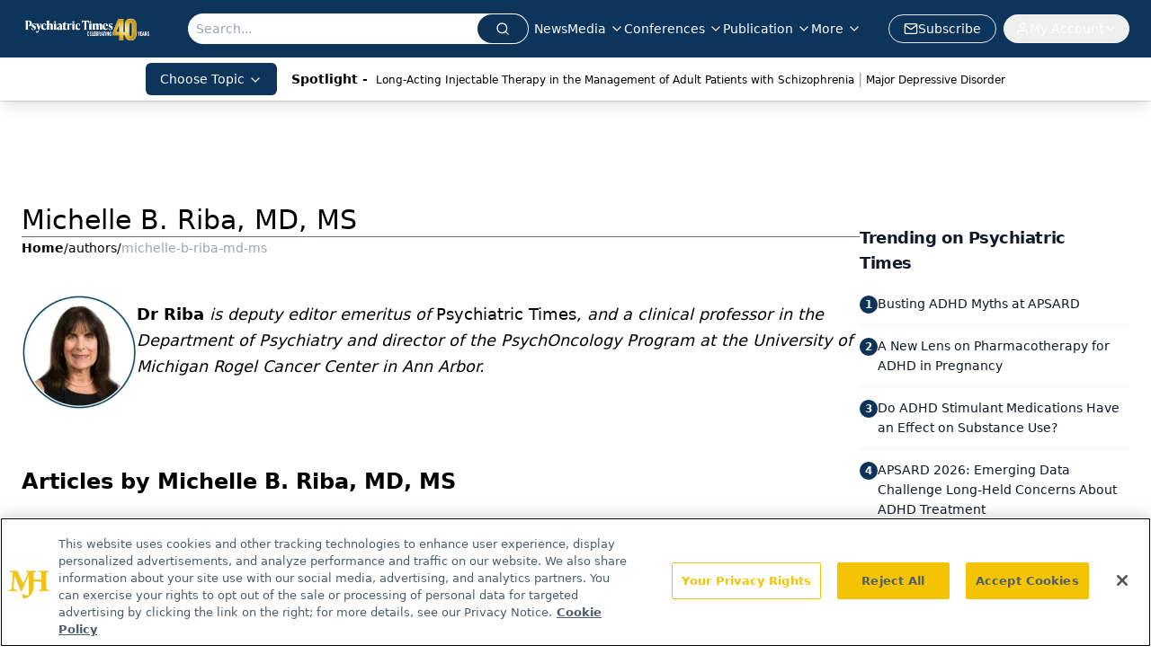

--- FILE ---
content_type: text/html; charset=utf-8
request_url: https://www.google.com/recaptcha/api2/aframe
body_size: 182
content:
<!DOCTYPE HTML><html><head><meta http-equiv="content-type" content="text/html; charset=UTF-8"></head><body><script nonce="pJ2IlpyhH3p8RIRa6xb__A">/** Anti-fraud and anti-abuse applications only. See google.com/recaptcha */ try{var clients={'sodar':'https://pagead2.googlesyndication.com/pagead/sodar?'};window.addEventListener("message",function(a){try{if(a.source===window.parent){var b=JSON.parse(a.data);var c=clients[b['id']];if(c){var d=document.createElement('img');d.src=c+b['params']+'&rc='+(localStorage.getItem("rc::a")?sessionStorage.getItem("rc::b"):"");window.document.body.appendChild(d);sessionStorage.setItem("rc::e",parseInt(sessionStorage.getItem("rc::e")||0)+1);localStorage.setItem("rc::h",'1768813578345');}}}catch(b){}});window.parent.postMessage("_grecaptcha_ready", "*");}catch(b){}</script></body></html>

--- FILE ---
content_type: application/javascript
request_url: https://api.lightboxcdn.com/z9gd/43411/www.psychiatrictimes.com/jsonp/z?cb=1768813565087&dre=l&callback=jQuery11240017114685006017316_1768813565065&_=1768813565066
body_size: 1204
content:
jQuery11240017114685006017316_1768813565065({"response":"[base64].AJIkSR9bEIAYPFMn0KhKHgLQ0GybJBR0VAdB0cJ4SAA","dre":"l","success":true});

--- FILE ---
content_type: text/plain; charset=utf-8
request_url: https://fp.psychiatrictimes.com/M0Wq/u4Nw-S/7m9x/c962DTG/Q8S?q=vnFC4dZv8NpwPrIAgVP2
body_size: -57
content:
+NFQz/UBtsP4E4SUvm59AQUKKmZ5HDDHmcNt7A7kEMvxILW45pKp9MKM80UVn0beNxamTj9AGrHij0gAmnhreQDEscTGjg==